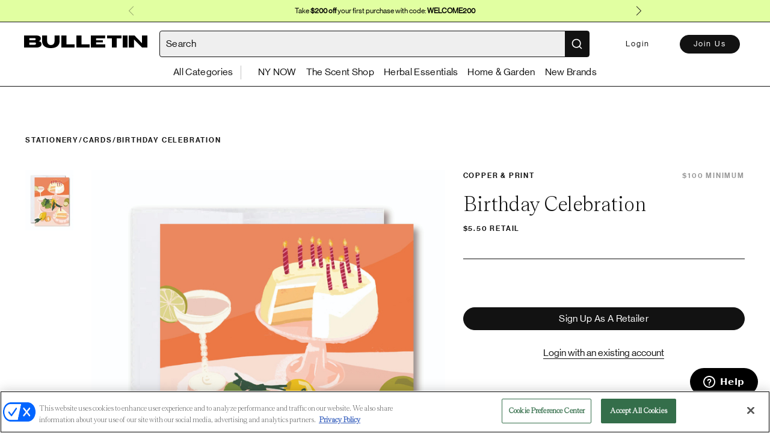

--- FILE ---
content_type: text/html
request_url: https://bulletin.co/products/birthday-celebration/72ac417a-52b8-43b0-a7a0-44bf4cc5f9c5
body_size: 2263
content:
<!DOCTYPE html>
<html lang="en">
  <head>
    <meta charset="utf-8" />
    <meta http-equiv="X-UA-Compatible" content="IE=edge" />
    <meta name="viewport" content="width=device-width,initial-scale=1.0" />
    <meta
      name="description"
      content="Bulletin is a curated wholesale marketplace featuring the most coveted brands for Clothing, Handbags, Beauty, Jewelry, Lifestyle and more."
    />
    <meta name="subject" content="Wholesale Retail" />
    <meta name="owner" content="Bulletin" />
    <meta name="identifier-URL" content="https://bulletin.co" />
    <meta name="twitter:title" content="Bulletin" />
    <meta
      name="twitter:description"
      content="Bulletin is a curated wholesale marketplace featuring the most coveted brands for Clothing, Handbags, Beauty, Jewelry, Lifestyle and more."
    />
    <meta name="twitter:card" content="summary_large_image" />
    <meta data-vmid="og:title" property="og:title" content="Bulletin" />
    <meta data-vmid="og:type" property="og:type" content="website" />
    <meta data-vmid="og:image" property="og:image" content="https://bulletin.co/img/bull-bg.jpg" />
    <meta property="og:url" content="https://bulletin.co" />
    <meta
      data-vmid="og:description"
      property="og:description"
      content="Bulletin is a curated wholesale marketplace featuring the most coveted brands for Clothing, Handbags, Beauty, Jewelry, Lifestyle and more."
    />
    <link href="https://fonts.googleapis.com/css?family=Open+Sans:300,400,600,700" rel="stylesheet" />
    <title>Bulletin</title>
    <script>
      var global = window
      window.process = { env: { NODE_ENV: 'production' } }
    </script>
    <script
      type="text/javascript"
      src="https://cdn.cookielaw.org/consent/9b9d602c-9049-4a72-a6e9-41601d6d86de/OtAutoBlock.js"
    ></script>
    <script
      src="https://cdn.cookielaw.org/scripttemplates/otSDKStub.js"
      type="text/javascript"
      charset="UTF-8"
      data-domain-script="9b9d602c-9049-4a72-a6e9-41601d6d86de"
    ></script>
    <!-- Google Tag Manager -->
    <script>
      ;(function (w, d, s, l, i) {
        w[l] = w[l] || []
        w[l].push({ 'gtm.start': new Date().getTime(), event: 'gtm.js' })
        var f = d.getElementsByTagName(s)[0],
          j = d.createElement(s),
          dl = l != 'dataLayer' ? '&l=' + l : ''
        j.async = true
        j.src = 'https://www.googletagmanager.com/gtm.js?id=' + i + dl
        f.parentNode.insertBefore(j, f)
      })(window, document, 'script', 'dataLayer', 'GTM-54SR3WT')
    </script>
    <!-- End Google Tag Manager -->

    <script>
      function loadGoogleScript() {
        const apiKey = 'AIzaSyAmKQbV9C5nlZthjnG9YLvcxW3bAlkkL58'
        const script = document.createElement('script')
        script.src = `https://maps.googleapis.com/maps/api/js?key=${apiKey}&libraries=places&language=en-US&loading=async`
        script.defer = true
        document.head.appendChild(script)
      }
      loadGoogleScript()
    </script>

    <script>
      const script = document.createElement('script'),
        isProd = window.location.origin === 'https://bulletin.co',
        url = `https://checkout-v2.` + (isProd ? '' : 'sandbox.') + `getbalance.com/sdk-latest.js`
      script.src = url
      document.head.appendChild(script)
    </script>

    <link rel="shortcut icon" href="/favicon.ico?v=3" />
    <script type="module" crossorigin src="/assets/index-627010ce.js"></script>
    <link rel="stylesheet" href="/assets/index-f3170dcf.css">
  </head>
  <body>
    <!-- Meta Pixel Code -->
    <script nonce="WXqgYgHr">
      !(function (f, b, e, v, n, t, s) {
        if (f.fbq) return
        n = f.fbq = function () {
          n.callMethod ? n.callMethod.apply(n, arguments) : n.queue.push(arguments)
        }
        if (!f._fbq) f._fbq = n
        n.push = n
        n.loaded = !0
        n.version = '2.0'
        n.queue = []
        t = b.createElement(e)
        t.async = !0
        t.src = v
        s = b.getElementsByTagName(e)[0]
        s.parentNode.insertBefore(t, s)
      })(window, document, 'script', 'https://connect.facebook.net/en_US/fbevents.js')
      if (window.location.origin === 'https://bulletin.co') {
        fbq('init', '1301131104229916')
        fbq('track', 'PageView')
      }
    </script>
    <!-- End Meta Pixel Code -->
    <script>
      function getTagId() {
        let origin = window.location.origin
        switch (origin) {
          case 'http://localhost:8080':
          case 'https://devshop.bulletin.co':
            return '344136847'
          case 'https://stageshop.bulletin.co':
            return '344136847'
          case 'https://bulletin.co':
            return '343360398'
        }
      }

      function getMeasurementId() {
        let origin = window.location.origin
        switch (origin) {
          case 'http://localhost:8080':
          case 'https://devshop.bulletin.co':
          case 'https://stageshop.bulletin.co':
            return 'W2RMHQ9N40'
          case 'https://bulletin.co':
            return '8TC3LPZTML'
        }
      }
      window.dataLayer = window.dataLayer || []
      function gtag() {
        dataLayer.push(arguments)
      }
      gtag('js', new Date())
      const googleId = `G-` + getTagId()
      const measurementId = `G-` + getMeasurementId()
      config_var = {}
      if (localStorage.USER_INFO) {
        config_var = {
          user_id: JSON.parse(localStorage.USER_INFO)['id'],
          role: JSON.parse(localStorage.USER_INFO)['role']
        }
      } else {
        config_var = {
          role: 'visitor'
        }
      }

      gtag('config', googleId, config_var)
      gtag('config', measurementId, config_var)

      const _gTagScript = document.createElement('script')
      _gTagScript.src = `https://www.googletagmanager.com/gtag/js?id=G-` + getMeasurementId()
      _gTagScript.async = true

      _gTagScript.onerror = () => {
        console.log('Error occurred while loading gtag!')
      }

      document.body.appendChild(_gTagScript)
    </script>
    <!-- Google Tag Manager (noscript) -->
    <noscript
      ><iframe
        src="https://www.googletagmanager.com/ns.html?id=GTM-54SR3WT"
        height="0"
        width="0"
        style="display: none; visibility: hidden"
      ></iframe
    ></noscript>
    <!-- End Google Tag Manager (noscript) -->
    <noscript>
      <strong
        >We're sorry but this doesn't work properly without JavaScript enabled. Please enable it to continue.</strong
      >
    </noscript>
    <div id="app"></div>
    <!-- built files will be auto injected -->
    
  <script defer src="https://static.cloudflareinsights.com/beacon.min.js/vcd15cbe7772f49c399c6a5babf22c1241717689176015" integrity="sha512-ZpsOmlRQV6y907TI0dKBHq9Md29nnaEIPlkf84rnaERnq6zvWvPUqr2ft8M1aS28oN72PdrCzSjY4U6VaAw1EQ==" data-cf-beacon='{"version":"2024.11.0","token":"de91ddd27eb34dff8fa9ec3a3b446444","server_timing":{"name":{"cfCacheStatus":true,"cfEdge":true,"cfExtPri":true,"cfL4":true,"cfOrigin":true,"cfSpeedBrain":true},"location_startswith":null}}' crossorigin="anonymous"></script>
</body>
</html>


--- FILE ---
content_type: image/svg+xml
request_url: https://bulletin.co/assets/chevron-right-804d8fbb.svg
body_size: -91
content:
<svg width="40" height="40" viewBox="0 0 40 40" fill="none" xmlns="http://www.w3.org/2000/svg">
<path fill-rule="evenodd" clip-rule="evenodd" d="M15.6464 28.3536C15.4512 28.1583 15.4512 27.8417 15.6464 27.6464L23.2929 20L15.6464 12.3536C15.4512 12.1583 15.4512 11.8417 15.6464 11.6464C15.8417 11.4512 16.1583 11.4512 16.3536 11.6464L24.7071 20L16.3536 28.3536C16.1583 28.5488 15.8417 28.5488 15.6464 28.3536Z" fill="#121212"/>
</svg>


--- FILE ---
content_type: text/javascript
request_url: https://bulletin.co/assets/TheProductDetailsPage-e56cbdf3.js
body_size: 4391
content:
import{n as s,u as o,P as c,o as d,p as u,q as l,V as p,t as m,v as _,e as h,B as v}from"./index-627010ce.js";import{P as g}from"./productApi-d1d0dec1.js";const y={props:["data"]};var f=function(){var t=this,e=t._self._c;return t._self._setupProxy,e("div",{staticClass:"product-description"},[e("div",{staticClass:"product-description--body pb-15 pb-30-sm ql-editor",domProps:{innerHTML:t._s(t.data.description)}})])},b=[],C=s(y,f,b,!1,null,null,null,null);const $=C.exports,I={mixins:[o],props:{productId:{type:String},brandId:{type:String}},data(){return{products:[]}},methods:{getSimilarProducts:P,showQuickShop:w},mounted(){this.getSimilarProducts()}};async function P(){try{const t=await c.getProductsFiltered(this.productId,this.brandId,this.$utils.constants.SIMILAR_PRODUCTS_LIMIT);t.forEach(function(e){e.brand={id:e.brand_id,company_name:e.brand_name,minimum_order_value:e.brand_minimum_order_value},e.image=e.images[0],e.category={name:e.category_name}}),this.products=t}catch(a){this.$handleError(this,a)}}function w(){return!this.isBrand}var S=function(){var t=this,e=t._self._c;return t._self._setupProxy,e("div",[t.products.length?e("div",{staticClass:"grid-wrapper grid-wrapper--col__4 grid-wrapper--col__3-products grid-column-gap-44"},t._l(t.products,function(r,i){return e("product-tile",{key:"product_"+r.id,attrs:{i,"quick-shop":t.showQuickShop(),"fit-height":!0,data:r}})}),1):t._e()])},k=[],x=s(I,S,k,!1,null,null,null,null);const V=x.exports,B={name:"BreadCrumb",props:["category","productName"],data:function(){return{type:""}},async beforeMount(){this.determineBreadcrumbTypeFromQueryParams()},methods:{determineBreadcrumbTypeFromQueryParams(){this.$route.params.parentCategory&&this.$route.params.category===void 0&&this.$route.query.navItemId&&(this.type="parent"),this.$route.params.parentCategory&&this.$route.params.category&&(this.type="parent + child"),this.$route.query.collectionId&&this.$route.params.parentCategory&&(this.type="parent collection")}}};var N=function(){var t=this,e=t._self._c;return e("div",{staticClass:"mb-40 mb-40-md my-30-sm flex"},[t.type==="parent"?[t.$route.params.parentCategory?e("router-link",{staticClass:"pointer underline-hover",attrs:{tag:"h4",to:{name:"productsFromNavigation",params:{navItemName:t.$route.params.parentCategory,navItemId:t.$route.query.navItemId}}}},[t._v(" "+t._s(t.$route.params.parentCategory)+" ")]):t._e(),e("h4",[t._v("/")])]:t.type==="parent + child"?[e("router-link",{staticClass:"pointer underline-hover",attrs:{tag:"h4",to:{name:"ParentCollection",params:{collectionName:t.$route.params.parentCategory,collectionId:t.$route.query.navItemId}}}},[t._v(" "+t._s(t.$route.params.parentCategory)+" ")]),e("h4",[t._v("/")]),e("router-link",{staticClass:"pointer underline-hover",attrs:{tag:"h4",to:{name:"productsFromNavigation",params:{navItemParentName:t.$route.params.parentCategory,navItemName:t.$route.params.category,navItemId:t.$route.query.navItemId}}}},[t._v(" "+t._s(t.$route.params.category)+" ")]),e("h4",[t._v("/")])]:t.type==="parent collection"?[e("router-link",{staticClass:"pointer underline-hover",attrs:{to:{name:"ParentCollection",params:{collectionName:t.$utils.urlSafeString(t.$route.params.parentCategory),collectionId:t.$route.query.collectionId}},tag:"h4"}},[t._v(" "+t._s(t.$route.params.parentCategory)+" ")]),e("h4",[t._v("/")])]:[e("router-link",{staticClass:"pointer underline-hover",attrs:{tag:"h4",to:{name:"ParentCollection",params:{collectionName:t.category.parent_category_name,collectionId:t.category.id}}}},[t._v(" "+t._s(t.category.parent_category_name)+" ")]),e("h4",[t._v("/")]),e("router-link",{staticClass:"pointer underline-hover",attrs:{tag:"h4",to:{name:"productsFromNavigation",params:{navItemParentName:t.$utils.urlSafeString(t.category.parent_category_name),navItemName:t.$utils.urlSafeString(t.category.name),navItemId:t.category.id}}}},[t._v(" "+t._s(t.category.name)+" ")]),e("h4",[t._v("/")])],e("h4",[t._v(t._s(t.productName))])],2)},R=[],T=s(B,N,R,!1,null,null,null,null);const D=T.exports,q={mixins:[o],props:{recommendedProducts:{type:Array,required:!0}},methods:{showQuickShop(){return!this.isBrand}}};var O=function(){var t=this,e=t._self._c;return e("div",{staticClass:"grid-wrapper grid-wrapper--col__4 grid-wrapper--col__3-products grid-column-gap-44"},t._l(t.recommendedProducts,function(r,i){return e("product-tile",{key:"recommended_product_"+r.id,attrs:{i,"quick-shop":t.showQuickShop(),"fit-height":!0,data:r}})}),1)},F=[],A=s(q,O,F,!1,null,null,null,null);const U=A.exports,L=new g,E=new v,M={mixins:[d,u,o],components:{BreadCrumb:D,ProductDescription:$,SimilarProducts:V,ProductDescriptionHeader:l,VisitorView:p,ShippingTime:m,RecommendedProducts:U},data(){return{product:null,totalPrice:0,totalQuantity:0,activeImage:null,activeImageIndex:0,quantity:null,selectedOption:{},faveData:null,showVideo:!1,selectedVariants:[],searchClient:null,recommendedProducts:[]}},methods:{optionDropdownCallback:z,selectVariant:j,getProduct:G,redirect:H,getRelatedProducts:W,viewImage:Y,selectVariantFromReorder:Q,handleVideoThumbnailClick:X,getCategoryNameFromProductByCategoryId:J,findCategoryById:K,urlFormatter:_.urlSafeString},async beforeMount(){await this.fetchCart()},mounted(){this.$eventBus.$on("refresh-product-cart-summary",this.fetchCartAndUpdateVariants),this.getProduct(),this.getRelatedProducts(this.$route.params.productId)},beforeDestroy(){this.$eventBus.$off("refresh-product-cart-summary",this.fetchCartAndUpdateVariants)},computed:{isUserLogged(){return!!this.user},displayNotSelling(){const{ships_from_usa_or_canada:a,buy_on_bulletin:t,source:e}=this.product.brand;return!this.isAddToCardEnabled()&&(!a||a&&!t&&e==="EXHIBITOR")},canShowNynowBadge(){var t,e,r;const a=this.$utils.getTradeShowByFeature(this,this.$utils.constants.ENABLED_FEATURES.ProfileBadges);return a?!!((r=(e=(t=this.product)==null?void 0:t.brand)==null?void 0:e.event_ids)!=null&&r.includes(a==null?void 0:a.event_id)):!1}}};function Q(){this.quantity=this.$store.getters.reorderState.quantity,this.selectedOption=this.$store.getters.reorderState.options,Object.keys(this.selectedOption).length===this.product.characteristics.length&&(this.selectVariant(this.$utils.findVariantByOptions(this.product.variants,this.selectedOption)),this.$store.commit("removeReorderState"))}function z(a,t){this.selectedOption[t]=a,Object.keys(this.selectedOption).length===this.product.characteristics.length&&this.selectVariant(this.$utils.findVariantByOptions(this.product.variants,this.selectedOption))}function H(a){this.$router.push(a)}function j(a,t){a?(this.onChangeSelection([{variant:a,quantity:t}]),this.$nextTick(()=>{for(const[e,r]of Object.entries(this.selectedOption))this.$refs[e+"_dropdown"][0].selected=r})):this.$handleError(this,"Sorry, this variant is not available at the moment. Please select another combination of options")}function Y(a){this.activeImage=this.product.images[a],this.activeImageIndex=a,this.showVideo=!1}function X(){this.showVideo=!0}function G(){const a=this;L.getProduct(a.$route.params.productId).then(async t=>{var e,r;a.product=t.data,a.product.description_stripped=a.$utils.stripHTML(a.product.description),a.product.brand={event_ids:t.data.brand.event_ids,company_name:t.data.brand.name,id:t.data.brand.id,minimum_order_value:t.data.brand.minimum_order_value,vanity_url_name:t.data.brand.vanity_url_name,ships_from_usa_or_canada:t.data.brand.ships_from_usa_or_canada,buy_on_bulletin:t.data.brand.buy_on_bulletin,source:t.data.brand.source},a.product.variants=this.mapVariants((e=t.data)==null?void 0:e.variants,a.product,this.cart),a.hasInStockVariant=(r=a.product.variants)==null?void 0:r.filter(i=>i.in_stock).length,a.quantity=a.product.wholesale_minimum,a.product.variants.length===1?a.selectVariant(a.product.variants[0]):a.$store.getters.reorderState&&a.selectVariantFromReorder(),a.isUserLogged&&a.isSessionUserRetailer&&(await a.$utils.getOrderCount(a.product.brand.id)).data.order_count>0&&(a.product.brand.minimum_order_value=t.data.brand.minimum_reorder_value),a.isUserLogged&&a.isSessionUserRetailer&&E.getFavoriteProducts().then(i=>{let n=i.data.product_ids;n===void 0&&(n=[]),a.faveData={is_fav:n.includes(a.product.id),id:a.product.id}}).catch(i=>{a.$handleError(a,i)}),a.$trackEvent({action:"View PDP",properties:{"Pdp Type":"pdp","Entry Point":document.referrer,"Product Name":a.product.name,"Product Id":a.product.id,Brand:a.product.brand.company_name}})}).catch(t=>{a.$handleError(a,t)})}function J(){const a=this.findCategoryById();if(a)return a==null?void 0:a.name}function K(){const a=this.$route.params.categoryId,{categories:t}=this.product||{};if(t&&t.length)return t.find(e=>String(e.id)===a)}async function W(a){this.searchClient=h(this.$env.algolia().appId,this.$env.algolia().token);const t=await this.searchClient.getRecommendations([{indexName:`${this.$env.getOrigin()}_products`,objectID:a,model:"related-products",maxRecommendations:4,threshold:50,queryParameters:{clickAnalytics:!0,analytics:!0,analyticsTags:["pdp-related-products"]}}]),e=a?t.results[0].hits:[];return this.recommendedProducts=e,e}var Z=function(){var t=this,e=t._self._c;return t._self._setupProxy,e("div",[e("div",{staticClass:"pt-80 pb-140 py-0-sm min-height-100vh relative"},[t.product?e("div",{staticClass:"container"},[e("bread-crumb",{attrs:{"product-name":t.product.name,category:t.product.categories[0]}}),e("div",{staticClass:"product-details-wrapper mt-0-sm grid-12"},[e("div",{staticClass:"product-details--image mb-50-md mb-0-sm row-1 span-7 span-12-sm"},[e("div",{staticClass:"flex flex-direction-column-sm"},[e("ul",{staticClass:"order-1-sm mt-20-sm"},[t.product.images.length?t._l(t.product.images,function(r,i){return e("li",{key:r.cdn_url},[e("img",{staticClass:"opacity-04-hover",class:{"opacity-04":t.activeImageIndex===i},attrs:{"data-test-id":"product-details_image_thumbnail",src:t.$utils.getCDNURL({src:r.cdn_url,width:160,quality:85})},on:{click:function(n){return t.viewImage(i)}}})])}):t._e(),t.product.images.length?t._e():e("li",[e("Icon",{attrs:{"icon-key":"upload-image","hover-type":"OPACITY",size:80}})],1),t.product.video?e("li",{staticClass:"pointer relative",on:{click:t.handleVideoThumbnailClick}},[e("Icon",{staticClass:"video-thumbnail-overlay",attrs:{"icon-key":"play","hover-type":"OPACITY",size:80}}),e("img",{attrs:{src:`https://image.mux.com/${t.product.video.url}/thumbnail.png?width=160&height=200&fit_mode=pad`}}),e("div",{staticClass:"uppercase legal text-center"},[t._v("view video")])],1):t._e()],2),e("div",{staticClass:"image-container"},[t.showVideo?e("div",[e("video-player",{attrs:{options:t.product.video}})],1):e("div",[t.product.images.length?e("img",{attrs:{src:t.activeImage?t.$utils.getCDNURL({src:t.activeImage.cdn_url,height:800,quality:100}):t.$utils.getCDNURL({src:t.product.images[0].cdn_url,height:800,quality:100})}}):e("div",{staticClass:"img-placeholder"},[e("Icon",{attrs:{"icon-key":"upload-image",size:80}})],1)]),e("div",{staticClass:"favorite"},[t.faveData?e("favorite-button",{staticClass:"inline-block ml-4",attrs:{id:t.faveData.id,"is-fav":t.faveData.is_fav,"is-product":!0,"product-image":t.activeImage?t.$utils.getCDNURL({src:t.activeImage.cdn_url,height:800,quality:100}):t.$utils.getCDNURL({src:t.product.images[0].cdn_url,height:800,quality:100}),"tracking-info":{"Product name":t.product.name,"Brand name":t.product.brand.company_name,Category:t.product.categories[0].name,BuyonBulletin:t.product.brand.buy_on_bulletin,BuyDirect:!t.product.brand.buy_on_bulletin}}}):t._e()],1)])]),e("brand-values",{staticClass:"brand-values under-image mt-40 clearfix",attrs:{"brand-values":t.product.brand_values}})],1),e("div",{staticClass:"product-details--info mt-20-sm row-1 span-5 row-2-sm span-12-sm span-12-sm"},[e("product-description-header",{attrs:{"brand-name":t.product.brand.company_name,"brand-url":t.product.brand.vanity_url_name,"brand-minimum-order-value":t.product.brand.minimum_order_value,"brand-id":t.product.brand.id,"product-name":t.product.name,variant:t.selectedVariant,"product-whole-sale-price":t.product.wholesale_price,"user-logged-in":t.isUserLogged,"product-pos-price":t.product.pos_price,"display-not-selling":t.displayNotSelling,"can-show-nynow-badge":t.canShowNynowBadge}}),t.cart?e("product-cart-summary",{ref:"productCartSummary",staticClass:"mt-40",attrs:{"initial-cart":t.cart,variants:t.product.variants,"product-id":t.product.id}}):t._e(),t.userState?e("div",[t.displayNotSelling?t._e():e("div",{staticClass:"product-form mt-40 pb-40"},[t.hasInStockVariant&&!t.hideVariantPicker?e("variant-picker",{ref:"variantPicker",staticClass:"mb-20",attrs:{"track-inventory":t.product.track_inventory,variants:t.product.variants,characteristics:t.product.characteristics,"characteristic-options":t.product.characteristic_options,minimum:t.product.wholesale_minimum,increment:t.product.wholesale_increment,"change-selection":t.onChangeSelection,"pick-variant-by-partial-selection":t.onPartialVariantSelect}}):t._e(),t.isUserRoleProductBuilder?t._e():e("div",{staticClass:"text-left mt-40 mt-40-sm"},[t.hasInStockVariant?e("div",{staticClass:"flex mb-10 justify-between"},[e("h4",{staticClass:"color-gray"},[t._v(t._s(t.product.wholesale_minimum)+" MINIMUM")]),e("h4",{staticClass:"opacity-transition",class:{show:t.totalPrice&&t.totalQuantity}},[t._v(" "+t._s(`${t.totalQuantity} TOTAL - $${t.totalPrice}`)+" ")])]):t._e(),t.hasInStockVariant?e("bulletin-button",{attrs:{disabled:!t.isAddToCardEnabled(),variant:"primary",name:"add-to-cart"},on:{click:function(r){return r.stopPropagation(),t.addToCart()}}},[t._v(" Add to Cart ")]):t._e(),t.hasInStockVariant?t._e():e("bulletin-button",{attrs:{variant:"primary",disabled:""}},[t._v(" Out of stock ")]),e("shipping-time",{attrs:{"lead-time-from":t.product.min_lead_time,"lead-time-to":t.product.max_lead_time}})],1)],1),t.userState?e("brand-values",{staticClass:"brand-values above-description mt-40 clearfix",attrs:{"brand-values":t.product.brand_values}}):t._e(),t.product&&t.product.description_stripped?e("product-description",{staticClass:"mt-30",attrs:{data:t.product}}):t._e()],1):e("visitor-view"),t.userState?t._e():e("brand-values",{staticClass:"brand-values above-description mt-40 mb-30 clearfix",attrs:{"brand-values":t.product.brand_values}})],1)])],1):t._e()]),t.product?e("div",{staticClass:"page-wrapper bg-gray-100 pb-80 pb-190-sm pt-30-sm relative z-5"},[e("div",{staticClass:"container"},[e("h1",{staticClass:"mb-30-sm text-center font-size-36 mb-60"},[t._v("More from "+t._s(t.product.brand.company_name)+"—")]),e("similar-products",{attrs:{"product-id":t.product.id,"brand-id":t.product.brand.id}})],1)]):t._e(),e("hr",{staticClass:"bg-black"}),t.recommendedProducts.length?e("div",{staticClass:"page-wrapper bg-white pb-80 pb-190-sm pt-30-sm relative z-5"},[e("div",{staticClass:"container"},[e("h1",{staticClass:"mb-30-sm text-center font-size-36 mb-60"},[t._v("You May Also Like")]),e("recommended-products",{attrs:{"recommended-products":t.recommendedProducts}})],1)]):t._e()])},tt=[],et=s(M,Z,tt,!1,null,"cfe379b6",null,null);const it=et.exports;export{it as default};
//# sourceMappingURL=TheProductDetailsPage-e56cbdf3.js.map


--- FILE ---
content_type: text/javascript
request_url: https://bulletin.co/assets/mainView-1279b908.js
body_size: -105
content:
import{d as r,T as t,F as n,n as s}from"./index-627010ce.js";const i={mounted(){let a=JSON.parse(localStorage.getItem("USER_INFO"));a&&r.setUser({id:a.id,email:a.email,role:a.role})},components:{TheNavigationBar:t,FooterNavigation:n}};var l=function(){var o=this,e=o._self._c;return o._self._setupProxy,e("div",[e("promo-modal",{attrs:{show:!0,transparent:!0}}),e("router-view",{attrs:{id:"page_view"}}),e("quick-shop-modal"),e("quick-shop-modal-unregistered"),e("footer-navigation")],1)},m=[],_=s(i,l,m,!1,null,null,null,null);const d=_.exports;export{d as default};
//# sourceMappingURL=mainView-1279b908.js.map
